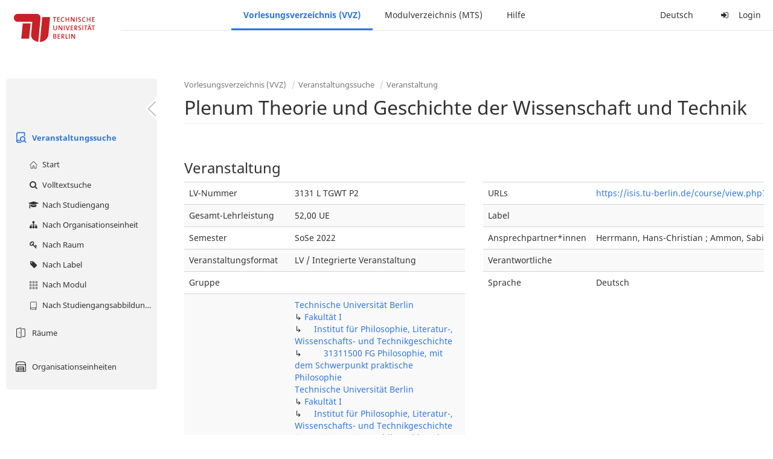

--- FILE ---
content_type: text/html;charset=utf-8
request_url: https://moseskonto.tu-berlin.de/moses/verzeichnis/veranstaltungen/veranstaltung.html?veranstaltung=91614
body_size: 11312
content:
<!DOCTYPE html>
<html xmlns="http://www.w3.org/1999/xhtml" lang="de"><head id="j_idt13">
        <meta charset="utf-8" />
        <meta http-equiv="Content-Type" content="text/html; charset=UTF-8" />
        <meta http-equiv="X-UA-Compatible" content="IE=edge" />

        <meta id="mosesMeta" data-server_url="https://moseskonto.tu-berlin.de/moses" />
        <script type="text/javascript">
            const { server_url } = document.getElementById("mosesMeta").dataset
            window.serverUrl = server_url /*_*/

            /*_*/
            window.getResourceRootPath = (match, idx, string) => {
                // replace '/@resource/' with:
                return window.serverUrl + "/javax.faces.resource/"
            }

            async function writeClipboard (elemSelector) {
                const elem = document.querySelector(elemSelector)
                if (!elem) {
                    console.error("element $(\"", elemSelector, "\") not found!", alert("⚠ Fehler"))
                } else if (await writeClipboardText(elem.value || elem.textContent)) !elem.select || elem.select()
            }

            async function writeClipboardText (text) {
                try {
                    await navigator.clipboard.writeText(text)
                    return true
                } catch (error) {
                    prompt("⚠ Fehler: Text konnte nicht kopiert werden!", text)
                    console.error("failed to write to clipboard!", error.message)
                }
            }
        </script>
        <noscript>
            <meta http-equiv="refresh" content="0;url=https://moseskonto.tu-berlin.de/moses/error/noscript.html" />
        </noscript><link type="text/css" rel="stylesheet" href="/moses/javax.faces.resource/theme.css.html;jsessionid=BgoABZHACfyDW1ZlBBN4LTeaz0gIm6dwxqXqSgy3.moseskonto?ln=primefaces-bootstrap&amp;v=12.0.0&amp;e=12.0.0" /><link type="text/css" rel="stylesheet" href="/moses/javax.faces.resource/primeicons/primeicons.css.html;jsessionid=BgoABZHACfyDW1ZlBBN4LTeaz0gIm6dwxqXqSgy3.moseskonto?ln=primefaces&amp;v=12.0.0&amp;e=12.0.0" /><script type="text/javascript" src="/moses/javax.faces.resource/jsf.js.html;jsessionid=BgoABZHACfyDW1ZlBBN4LTeaz0gIm6dwxqXqSgy3.moseskonto?ln=javax.faces&amp;stage=Development"></script><script type="text/javascript" src="/moses/javax.faces.resource/omnifaces.js.html;jsessionid=BgoABZHACfyDW1ZlBBN4LTeaz0gIm6dwxqXqSgy3.moseskonto?ln=omnifaces&amp;v=3.14.1"></script><link type="text/css" rel="stylesheet" href="/moses/javax.faces.resource/components.css.html;jsessionid=BgoABZHACfyDW1ZlBBN4LTeaz0gIm6dwxqXqSgy3.moseskonto?ln=primefaces&amp;v=12.0.0&amp;e=12.0.0" /><script type="text/javascript" src="/moses/javax.faces.resource/jquery/jquery.js.html;jsessionid=BgoABZHACfyDW1ZlBBN4LTeaz0gIm6dwxqXqSgy3.moseskonto?ln=primefaces&amp;v=12.0.0&amp;e=12.0.0"></script><script type="text/javascript" src="/moses/javax.faces.resource/jquery/jquery-plugins.js.html;jsessionid=BgoABZHACfyDW1ZlBBN4LTeaz0gIm6dwxqXqSgy3.moseskonto?ln=primefaces&amp;v=12.0.0&amp;e=12.0.0"></script><script type="text/javascript" src="/moses/javax.faces.resource/core.js.html;jsessionid=BgoABZHACfyDW1ZlBBN4LTeaz0gIm6dwxqXqSgy3.moseskonto?ln=primefaces&amp;v=12.0.0&amp;e=12.0.0"></script><script type="text/javascript" src="/moses/javax.faces.resource/components.js.html;jsessionid=BgoABZHACfyDW1ZlBBN4LTeaz0gIm6dwxqXqSgy3.moseskonto?ln=primefaces&amp;v=12.0.0&amp;e=12.0.0"></script><link type="text/css" rel="stylesheet" href="/moses/javax.faces.resource/toggleswitch/toggleswitch.css.html;jsessionid=BgoABZHACfyDW1ZlBBN4LTeaz0gIm6dwxqXqSgy3.moseskonto?ln=primefaces&amp;v=12.0.0&amp;e=12.0.0" /><script type="text/javascript" src="/moses/javax.faces.resource/toggleswitch/toggleswitch.js.html;jsessionid=BgoABZHACfyDW1ZlBBN4LTeaz0gIm6dwxqXqSgy3.moseskonto?ln=primefaces&amp;v=12.0.0&amp;e=12.0.0"></script><script type="text/javascript" src="/moses/javax.faces.resource/touch/touchswipe.js.html;jsessionid=BgoABZHACfyDW1ZlBBN4LTeaz0gIm6dwxqXqSgy3.moseskonto?ln=primefaces&amp;v=12.0.0&amp;e=12.0.0"></script><link type="text/css" rel="stylesheet" href="/moses/javax.faces.resource/texteditor/texteditor.css.html;jsessionid=BgoABZHACfyDW1ZlBBN4LTeaz0gIm6dwxqXqSgy3.moseskonto?ln=primefaces&amp;v=12.0.0&amp;e=12.0.0" /><script type="text/javascript" src="/moses/javax.faces.resource/texteditor/texteditor.js.html;jsessionid=BgoABZHACfyDW1ZlBBN4LTeaz0gIm6dwxqXqSgy3.moseskonto?ln=primefaces&amp;v=12.0.0&amp;e=12.0.0"></script><script type="text/javascript" src="/moses/javax.faces.resource/filedownload/filedownload.js.html;jsessionid=BgoABZHACfyDW1ZlBBN4LTeaz0gIm6dwxqXqSgy3.moseskonto?ln=primefaces&amp;v=12.0.0&amp;e=12.0.0"></script><script type="text/javascript" src="/moses/javax.faces.resource/shared.js.html;jsessionid=BgoABZHACfyDW1ZlBBN4LTeaz0gIm6dwxqXqSgy3.moseskonto?ln=dist"></script><script type="text/javascript" src="/moses/javax.faces.resource/style.js.html;jsessionid=BgoABZHACfyDW1ZlBBN4LTeaz0gIm6dwxqXqSgy3.moseskonto?ln=dist"></script><script type="text/javascript" src="/moses/javax.faces.resource/main.js.html;jsessionid=BgoABZHACfyDW1ZlBBN4LTeaz0gIm6dwxqXqSgy3.moseskonto?ln=dist"></script><script type="text/javascript" src="/moses/javax.faces.resource/bootstrap.min.js.html;jsessionid=BgoABZHACfyDW1ZlBBN4LTeaz0gIm6dwxqXqSgy3.moseskonto?ln=js"></script><script type="text/javascript" src="/moses/javax.faces.resource/primefaces-locale.min.js.html;jsessionid=BgoABZHACfyDW1ZlBBN4LTeaz0gIm6dwxqXqSgy3.moseskonto?ln=js"></script><script type="text/javascript" src="/moses/javax.faces.resource/html2pdf.min.js.html;jsessionid=BgoABZHACfyDW1ZlBBN4LTeaz0gIm6dwxqXqSgy3.moseskonto?ln=js"></script><script type="text/javascript">if(window.PrimeFaces){PrimeFaces.settings.locale='de';PrimeFaces.settings.viewId='/verzeichnis/veranstaltungen/veranstaltung.xhtml';PrimeFaces.settings.contextPath='/moses';PrimeFaces.settings.cookiesSecure=false;PrimeFaces.settings.projectStage='Development';}</script>

    <title>Moses - 
        Plenum Theorie und Geschichte der Wissenschaft und Technik (LV / PIV)
    </title>

    
    <link rel="apple-touch-icon" href="/moses/docs/images/favicon/apple-touch-icon.png" sizes="180x180" />
    <link rel="icon" type="image/png" href="/moses/docs/images/favicon/favicon-32x32.png" sizes="32x32" />
    <link rel="icon" type="image/png" href="/moses/docs/images/favicon/favicon-16x16.png" sizes="16x16" />
    
    <link crossorigin="use-credentials" rel="manifest" href="/moses/docs/images/favicon/manifest.json" />
    <link rel="mask-icon" href="/moses/docs/images/favicon/safari-pinned-tab.svg" color="#5bbad5" />
    <link rel="shortcut icon" href="/moses/docs/images/favicon/favicon.ico" />
    <meta name="msapplication-config" content="/moses/docs/images/favicon/browserconfig.xml" />

    <meta name="theme-color" content="#2F76DF" />
        <meta name="viewport" content="width=device-width, initial-scale=1" /></head><body>

    <script>
        // Prevent Safari's bfcache:
        // Even-tough all imaginable http response headers that prevent caching are set, Safari still does not reload
        // the page when the browser's back button was used. These stale pages will then result in an immediate timeout
        // exception since Jakarta Faces has discarded the servlet already. The only way to prevent this is to
        // immediately reload the page.
        window.addEventListener("pageshow", function (event) {
            if (event.persisted) {
                window.location.reload()
            }
        })
    </script>
<form id="defaultMessageForm" name="defaultMessageForm" method="post" action="/moses/verzeichnis/veranstaltungen/veranstaltung.html;jsessionid=BgoABZHACfyDW1ZlBBN4LTeaz0gIm6dwxqXqSgy3.moseskonto?jfwid=BgoABZHACfyDW1ZlBBN4LTeaz0gIm6dwxqXqSgy3:0" enctype="application/x-www-form-urlencoded">
<input type="hidden" name="defaultMessageForm" value="defaultMessageForm" />
<div id="defaultMessageForm:defaultMessage">
        <div class="container moses-growl ">

        </div></div><input type="hidden" name="javax.faces.ViewState" id="j_id1:javax.faces.ViewState:0" value="-4145221110205230914:1048966820438897561" autocomplete="off" /><input type="hidden" name="javax.faces.ClientWindow" id="j_id1:javax.faces.ClientWindow:0" value="BgoABZHACfyDW1ZlBBN4LTeaz0gIm6dwxqXqSgy3:0" autocomplete="off" />
</form>
<form id="confirmDialogForm" name="confirmDialogForm" method="post" action="/moses/verzeichnis/veranstaltungen/veranstaltung.html;jsessionid=BgoABZHACfyDW1ZlBBN4LTeaz0gIm6dwxqXqSgy3.moseskonto?jfwid=BgoABZHACfyDW1ZlBBN4LTeaz0gIm6dwxqXqSgy3:0" enctype="application/x-www-form-urlencoded">
<input type="hidden" name="confirmDialogForm" value="confirmDialogForm" />
<div class="modal modal-confirm fade" tabindex="-1" role="dialog"><div class="modal-dialog"><div class="modal-content"><div class="modal-header"><button type="button" class="close" data-dismiss="modal" aria-label="Abbrechen"><span aria-hidden="aria-hidden" class="fa fa-fw fa-close"></span></button><h4 class="modal-title"><span class="modal-confirm-icon fa fa-fw fa-space fa-warning"></span><span class="modal-confirm-title">Bestätigung</span></h4></div><div class="modal-body"><p class="modal-confirm-message">Sind Sie sich sicher?</p></div><div class="modal-footer"><button type="button" class="btn btn-default modal-confirm-cancel" data-dismiss="modal"><span class="fa fa-space fa-times"></span><span>Abbrechen</span></button><button type="button" class="btn btn-danger modal-confirm-ok" data-dismiss="modal"><span class="fa fa-space fa-check"></span><span>OK</span></button></div></div></div></div><input type="hidden" name="javax.faces.ViewState" id="j_id1:javax.faces.ViewState:1" value="-4145221110205230914:1048966820438897561" autocomplete="off" /><input type="hidden" name="javax.faces.ClientWindow" id="j_id1:javax.faces.ClientWindow:1" value="BgoABZHACfyDW1ZlBBN4LTeaz0gIm6dwxqXqSgy3:0" autocomplete="off" />
</form>
<form id="popupNotificationForm" name="popupNotificationForm" method="post" action="/moses/verzeichnis/veranstaltungen/veranstaltung.html;jsessionid=BgoABZHACfyDW1ZlBBN4LTeaz0gIm6dwxqXqSgy3.moseskonto?jfwid=BgoABZHACfyDW1ZlBBN4LTeaz0gIm6dwxqXqSgy3:0" enctype="application/x-www-form-urlencoded">
<input type="hidden" name="popupNotificationForm" value="popupNotificationForm" />
<div id="popupNotificationForm:j_idt41" class="modal " aria-hidden="aria-hidden" tabindex="-1" role="dialog"><input id="popupNotificationForm:j_idt41_input" name="popupNotificationForm:j_idt41_input" hidden="true" value="ACCEPTED" onchange="Moses.Component.Modal.update('popupNotificationForm:j_idt41', event)" /><input id="popupNotificationForm:j_idt41_top" name="popupNotificationForm:j_idt41_top" hidden="true" value="" /><input id="popupNotificationForm:j_idt41_left" name="popupNotificationForm:j_idt41_left" hidden="true" value="" /><input id="popupNotificationForm:j_idt41_width" name="popupNotificationForm:j_idt41_width" hidden="true" value="" /><input id="popupNotificationForm:j_idt41_height" name="popupNotificationForm:j_idt41_height" hidden="true" value="" /><div class="modal-dialog modal-md"><div class="modal-content"><div class="modal-header"><button type="button" class="close btn" onclick="Moses.Component.Modal.decline('popupNotificationForm:j_idt41', event)" aria-label="Abbrechen"><span aria-hidden="aria-hidden" class="ic-close-big"></span></button><h4 class="modal-title"></h4></div><div class="modal-body"></div></div></div><script>Moses.Component.Modal.restore('popupNotificationForm:j_idt41', {'backdrop':'true','keyboard':true,'draggable':false,'dragged':false,'styleTop':'','styleLeft':'','resizable':false,'resized':false,'styleWidth':'','styleHeight':'','collapse':false,'show':false})</script></div><input type="hidden" name="javax.faces.ViewState" id="j_id1:javax.faces.ViewState:2" value="-4145221110205230914:1048966820438897561" autocomplete="off" /><input type="hidden" name="javax.faces.ClientWindow" id="j_id1:javax.faces.ClientWindow:2" value="BgoABZHACfyDW1ZlBBN4LTeaz0gIm6dwxqXqSgy3:0" autocomplete="off" />
</form>


    <div id="loading-indicator"></div>

    <header id="header">
        <a href="https://moseskonto.tu-berlin.de/moses/index.html" id="header-logo">
            <img src="/moses/docs/images/template/university-logo.svg" alt="Technische Universität Berlin Logo" />
        </a>

        <nav id="nav-top"></nav>
    </header>

    <div id="header-border"></div>


    <aside id="aside">
        <nav id="nav-aside"></nav>
    </aside>

    <main id="content" class="container-fluid"><div id="page-title" class="page-header">

            <ol class="breadcrumb">
                    <li><a href="https://moseskonto.tu-berlin.de/moses/verzeichnis/index.html">Vorlesungsverzeichnis (VVZ)</a>
                    </li>
                    <li><a href="https://moseskonto.tu-berlin.de/moses/verzeichnis/veranstaltungen/index.html">Veranstaltungssuche</a>
                    </li>
                    <li><a href=";jsessionid=BgoABZHACfyDW1ZlBBN4LTeaz0gIm6dwxqXqSgy3.moseskonto#">Veranstaltung</a>
                    </li>
            </ol>

            <h1>
        Plenum Theorie und Geschichte der Wissenschaft und Technik
        <small></small>
            </h1></div>
<form id="main-form" name="main-form" method="post" action="/moses/verzeichnis/veranstaltungen/veranstaltung.html;jsessionid=BgoABZHACfyDW1ZlBBN4LTeaz0gIm6dwxqXqSgy3.moseskonto?jfwid=BgoABZHACfyDW1ZlBBN4LTeaz0gIm6dwxqXqSgy3:0" enctype="application/x-www-form-urlencoded">
<input type="hidden" name="main-form" value="main-form" />
<div id="main-form:j_idt65:view-base-raum-aendern-modal"></div><div id="main-form:j_idt65:view-base-dozierende-modal"></div><div id="main-form:j_idt65:view-base-delete-modal"></div><div id="main-form:j_idt65:view-base-kommentar-modal"></div><div id="main-form:j_idt65:view-base-buchung-lve-modal"></div><div id="main-form:j_idt65:view-base-buchung-notiz-modal"></div><div id="main-form:j_idt65:view-base-label-modal"></div><div id="main-form:j_idt65:view-base-curriculum-conflicts-modal"></div><div id="main-form:j_idt65:view-base-cal-export-modal"></div><div id="main-form:j_idt65:view-base-pvhinweis-modal"><div id="main-form:j_idt65:hinweis-modal:hinweis-modal" class="modal " tabindex="-1" role="dialog"><input id="main-form:j_idt65:hinweis-modal:hinweis-modal_input" name="main-form:j_idt65:hinweis-modal:hinweis-modal_input" hidden="true" onchange="Moses.Component.Modal.update('main-form:j_idt65:hinweis-modal:hinweis-modal', event)" /><input id="main-form:j_idt65:hinweis-modal:hinweis-modal_top" name="main-form:j_idt65:hinweis-modal:hinweis-modal_top" hidden="true" value="" /><input id="main-form:j_idt65:hinweis-modal:hinweis-modal_left" name="main-form:j_idt65:hinweis-modal:hinweis-modal_left" hidden="true" value="" /><input id="main-form:j_idt65:hinweis-modal:hinweis-modal_width" name="main-form:j_idt65:hinweis-modal:hinweis-modal_width" hidden="true" value="" /><input id="main-form:j_idt65:hinweis-modal:hinweis-modal_height" name="main-form:j_idt65:hinweis-modal:hinweis-modal_height" hidden="true" value="" /><div class="modal-dialog modal-fullscreen"><div class="modal-content"><div class="modal-header"><button type="button" class="close btn" onclick="Moses.Component.Modal.decline('main-form:j_idt65:hinweis-modal:hinweis-modal', event)" aria-label="Abbrechen"><span aria-hidden="aria-hidden" class="ic-close-big"></span></button><h4 class="modal-title">Wichtiger Hinweis zur Anmeldung</h4></div><div class="modal-body">

            <div class="form-group">Bitte beachten Sie: Einige der von Ihnen hinzugefügten Veranstaltungen sind Teil eines Platzvergabeverfahrens und daher teilnahmebeschränkt. Nachfolgend finden Sie eine Übersicht der betroffenen Veranstaltungen und der zugehörigen Wahlen:

                <div class="gutter-v-3"></div>

            </div></div><div class="modal-footer"><a id="main-form:j_idt65:hinweis-modal:j_idt5064" href="#" class="ui-commandlink ui-widget btn btn-default" onclick="PrimeFaces.ab({s:&quot;main-form:j_idt65:hinweis-modal:j_idt5064&quot;,f:&quot;main-form&quot;,p:&quot;main-form:j_idt65:hinweis-modal:j_idt5064&quot;,u:&quot;main-form&quot;,ps:true});return false;"><span class="ic-cancel-big ic-space-r"></span>OK
                </a><script id="main-form:j_idt65:hinweis-modal:j_idt5064_s" type="text/javascript">$(function(){PrimeFaces.cw("CommandLink","widget_main_form_j_idt65_hinweis_modal_j_idt5064",{id:"main-form:j_idt65:hinweis-modal:j_idt5064"});});</script></div></div></div><script>Moses.Component.Modal.restore('main-form:j_idt65:hinweis-modal:hinweis-modal', {'backdrop':'true','keyboard':true,'draggable':false,'dragged':false,'styleTop':'','styleLeft':'','resizable':false,'resized':false,'styleWidth':'','styleHeight':'','collapse':false,'show':false})</script></div></div>
        <div id="main-form:j_idt5066">

        </div>
            <div class="clearfix"></div>
        <div id="main-form:veranstaltung-infos">

            <h3>Veranstaltung</h3>
            <div class="row">
                <div class="col-md-6">

                    <div class="table-responsive">
                        <table class="table">
                            <tr>
                                <td>LV-Nummer</td>
                                <td>3131 L TGWT P2</td>
                            </tr><tr>
                                <td>Gesamt-Lehrleistung</td>
                                <td>52,00 UE</td></tr>

                            <tr>
                                <td>Semester</td>
                                <td>SoSe 2022</td>
                            </tr>

                            <tr>
                                <td>Veranstaltungsformat</td>
                                <td>LV / Integrierte Veranstaltung</td>
                            </tr>

                            <tr>
                                <td>Gruppe</td>
                                <td></td>
                            </tr>

                            <tr>
                                <td>Organisationseinheiten</td>
                                <td>
                
                <a href="/moses/verzeichnis/veranstaltungen/organisationseinheit.html;jsessionid=BgoABZHACfyDW1ZlBBN4LTeaz0gIm6dwxqXqSgy3.moseskonto?oe=927">
                        Technische Universität Berlin
                    </a>
                <br />
                ↳ 
                <a href="/moses/verzeichnis/veranstaltungen/organisationseinheit.html;jsessionid=BgoABZHACfyDW1ZlBBN4LTeaz0gIm6dwxqXqSgy3.moseskonto?oe=1">
                        Fakultät I
                    </a>
                <br />
                ↳     
                <a href="/moses/verzeichnis/veranstaltungen/organisationseinheit.html;jsessionid=BgoABZHACfyDW1ZlBBN4LTeaz0gIm6dwxqXqSgy3.moseskonto?oe=14">
                        Institut für Philosophie, Literatur-, Wissenschafts- und Technikgeschichte
                    </a>
                <br />
                ↳         
                <a href="/moses/verzeichnis/veranstaltungen/organisationseinheit.html;jsessionid=BgoABZHACfyDW1ZlBBN4LTeaz0gIm6dwxqXqSgy3.moseskonto?oe=60">
                        31311500 FG Philosophie, mit dem Schwerpunkt praktische Philosophie
                    </a>
                <br />
                
                <a href="/moses/verzeichnis/veranstaltungen/organisationseinheit.html;jsessionid=BgoABZHACfyDW1ZlBBN4LTeaz0gIm6dwxqXqSgy3.moseskonto?oe=927">
                        Technische Universität Berlin
                    </a>
                <br />
                ↳ 
                <a href="/moses/verzeichnis/veranstaltungen/organisationseinheit.html;jsessionid=BgoABZHACfyDW1ZlBBN4LTeaz0gIm6dwxqXqSgy3.moseskonto?oe=1">
                        Fakultät I
                    </a>
                <br />
                ↳     
                <a href="/moses/verzeichnis/veranstaltungen/organisationseinheit.html;jsessionid=BgoABZHACfyDW1ZlBBN4LTeaz0gIm6dwxqXqSgy3.moseskonto?oe=14">
                        Institut für Philosophie, Literatur-, Wissenschafts- und Technikgeschichte
                    </a>
                <br />
                ↳         
                <a href="/moses/verzeichnis/veranstaltungen/organisationseinheit.html;jsessionid=BgoABZHACfyDW1ZlBBN4LTeaz0gIm6dwxqXqSgy3.moseskonto?oe=142">
                        31311100 FG Philosophie, mit dem Schwerpunkt theoretische Philosophie
                    </a>
                <br />
                
                <a href="/moses/verzeichnis/veranstaltungen/organisationseinheit.html;jsessionid=BgoABZHACfyDW1ZlBBN4LTeaz0gIm6dwxqXqSgy3.moseskonto?oe=927">
                        Technische Universität Berlin
                    </a>
                <br />
                ↳ 
                <a href="/moses/verzeichnis/veranstaltungen/organisationseinheit.html;jsessionid=BgoABZHACfyDW1ZlBBN4LTeaz0gIm6dwxqXqSgy3.moseskonto?oe=1">
                        Fakultät I
                    </a>
                <br />
                ↳     
                <a href="/moses/verzeichnis/veranstaltungen/organisationseinheit.html;jsessionid=BgoABZHACfyDW1ZlBBN4LTeaz0gIm6dwxqXqSgy3.moseskonto?oe=14">
                        Institut für Philosophie, Literatur-, Wissenschafts- und Technikgeschichte
                    </a>
                <br />
                ↳         
                <a href="/moses/verzeichnis/veranstaltungen/organisationseinheit.html;jsessionid=BgoABZHACfyDW1ZlBBN4LTeaz0gIm6dwxqXqSgy3.moseskonto?oe=226">
                        31311300 FG Technikgeschichte
                    </a>
                <br />
                
                <a href="/moses/verzeichnis/veranstaltungen/organisationseinheit.html;jsessionid=BgoABZHACfyDW1ZlBBN4LTeaz0gIm6dwxqXqSgy3.moseskonto?oe=927">
                        Technische Universität Berlin
                    </a>
                <br />
                ↳ 
                <a href="/moses/verzeichnis/veranstaltungen/organisationseinheit.html;jsessionid=BgoABZHACfyDW1ZlBBN4LTeaz0gIm6dwxqXqSgy3.moseskonto?oe=1">
                        Fakultät I
                    </a>
                <br />
                ↳     
                <a href="/moses/verzeichnis/veranstaltungen/organisationseinheit.html;jsessionid=BgoABZHACfyDW1ZlBBN4LTeaz0gIm6dwxqXqSgy3.moseskonto?oe=14">
                        Institut für Philosophie, Literatur-, Wissenschafts- und Technikgeschichte
                    </a>
                <br />
                ↳         
                <a href="/moses/verzeichnis/veranstaltungen/organisationseinheit.html;jsessionid=BgoABZHACfyDW1ZlBBN4LTeaz0gIm6dwxqXqSgy3.moseskonto?oe=361">
                        31311200 FG Wissenschaftsgeschichte
                    </a>
                <br />
                
                <a href="/moses/verzeichnis/veranstaltungen/organisationseinheit.html;jsessionid=BgoABZHACfyDW1ZlBBN4LTeaz0gIm6dwxqXqSgy3.moseskonto?oe=927">
                        Technische Universität Berlin
                    </a>
                <br />
                ↳ 
                <a href="/moses/verzeichnis/veranstaltungen/organisationseinheit.html;jsessionid=BgoABZHACfyDW1ZlBBN4LTeaz0gIm6dwxqXqSgy3.moseskonto?oe=1">
                        Fakultät I
                    </a>
                <br />
                ↳     
                <a href="/moses/verzeichnis/veranstaltungen/organisationseinheit.html;jsessionid=BgoABZHACfyDW1ZlBBN4LTeaz0gIm6dwxqXqSgy3.moseskonto?oe=14">
                        Institut für Philosophie, Literatur-, Wissenschafts- und Technikgeschichte
                    </a>
                <br />
                ↳         
                <a href="/moses/verzeichnis/veranstaltungen/organisationseinheit.html;jsessionid=BgoABZHACfyDW1ZlBBN4LTeaz0gIm6dwxqXqSgy3.moseskonto?oe=884">
                        31311900 FG Literaturwissenschaft mit dem Schwerpunkt Literatur und Wissenschaft
                    </a>
                <br />
                
                <a href="/moses/verzeichnis/veranstaltungen/organisationseinheit.html;jsessionid=BgoABZHACfyDW1ZlBBN4LTeaz0gIm6dwxqXqSgy3.moseskonto?oe=927">
                        Technische Universität Berlin
                    </a>
                <br />
                ↳ 
                <a href="/moses/verzeichnis/veranstaltungen/organisationseinheit.html;jsessionid=BgoABZHACfyDW1ZlBBN4LTeaz0gIm6dwxqXqSgy3.moseskonto?oe=1">
                        Fakultät I
                    </a>
                <br />
                ↳     
                <a href="/moses/verzeichnis/veranstaltungen/organisationseinheit.html;jsessionid=BgoABZHACfyDW1ZlBBN4LTeaz0gIm6dwxqXqSgy3.moseskonto?oe=14">
                        Institut für Philosophie, Literatur-, Wissenschafts- und Technikgeschichte
                    </a>
                <br />
                ↳         
                <a href="/moses/verzeichnis/veranstaltungen/organisationseinheit.html;jsessionid=BgoABZHACfyDW1ZlBBN4LTeaz0gIm6dwxqXqSgy3.moseskonto?oe=1012">
                        31312100 FG Ethik und Technikphilosophie
                    </a>
                <br />
                
                <a href="/moses/verzeichnis/veranstaltungen/organisationseinheit.html;jsessionid=BgoABZHACfyDW1ZlBBN4LTeaz0gIm6dwxqXqSgy3.moseskonto?oe=927">
                        Technische Universität Berlin
                    </a>
                <br />
                ↳ 
                <a href="/moses/verzeichnis/veranstaltungen/organisationseinheit.html;jsessionid=BgoABZHACfyDW1ZlBBN4LTeaz0gIm6dwxqXqSgy3.moseskonto?oe=1">
                        Fakultät I
                    </a>
                <br />
                ↳     
                <a href="/moses/verzeichnis/veranstaltungen/organisationseinheit.html;jsessionid=BgoABZHACfyDW1ZlBBN4LTeaz0gIm6dwxqXqSgy3.moseskonto?oe=14">
                        Institut für Philosophie, Literatur-, Wissenschafts- und Technikgeschichte
                    </a>
                <br />
                ↳         
                <a href="/moses/verzeichnis/veranstaltungen/organisationseinheit.html;jsessionid=BgoABZHACfyDW1ZlBBN4LTeaz0gIm6dwxqXqSgy3.moseskonto?oe=1013">
                        31312400 FG Philosophie der Kognition
                    </a>
                <br />
                                </td>
                            </tr>
                        </table>
                    </div>
                </div>

                <div class="col-md-6">
                    <div class="table-responsive">
                        <table class="table"><tr>
                                <td>URLs</td>
                                <td class="text-ellipsis" title="https://isis.tu-berlin.de/course/view.php?id=28162"><div id="main-form:veranstaltung-infos:j_idt5134" class="" style=""><span id="main-form:veranstaltung-infos:j_idt5134:0" class="" style="">
                                        <a href="https://isis.tu-berlin.de/course/view.php?id=28162" target="_blank">https://isis.tu-berlin.de/course/view.php?id=28162</a></span></div>
                                </td></tr><tr>
                                <td>Label</td>
                                <td>
                                </td></tr><tr>
                                <td>Ansprechpartner*innen</td>
                                <td class="text-ellipsis" title="Ammon, Sabine; Herrmann, Hans-Christian; Mehnert, Wenzel"><div id="main-form:veranstaltung-infos:j_idt5144" class="" style=""><span id="main-form:veranstaltung-infos:j_idt5144:0" class="" style="">
                                        Herrmann, Hans-Christian
                                    </span>; <span id="main-form:veranstaltung-infos:j_idt5144:1" class="" style="">
                                        Ammon, Sabine
                                    </span>; <span id="main-form:veranstaltung-infos:j_idt5144:2" class="" style="">
                                        Mehnert, Wenzel
                                    </span></div>
                                </td></tr><tr>
                                <td>Verantwortliche</td>
                                <td class="text-ellipsis"><div id="main-form:veranstaltung-infos:j_idt5149" class="" style=""></div>
                                </td></tr>

                            <tr>
                                <td>Sprache</td>
                                <td>Deutsch</td>
                            </tr>
                        </table>
                    </div>
                </div>
            </div><div class="row">
                <div class="col-md-6">

        <div id="main-form:veranstaltung-infos:j_idt5187" class="moses-collapsible-panel panel panel-default  collapsed"><input id="main-form:veranstaltung-infos:j_idt5187:state" type="text" name="main-form:veranstaltung-infos:j_idt5187:state" value="true" class="form-control" style="display: none;" />

            <div class="panel-heading" onclick="Moses.Component.Collapsible.toggle('main-form:veranstaltung-infos:j_idt5187', event, '', '', ''); return false;"><span class="panel-title">
                    Studiengangszuordnungen  und Module
                </span>
            </div>

        </div>
                </div>

                <div class="col-md-6">

        <div id="main-form:veranstaltung-infos:j_idt5234" class="moses-collapsible-panel panel panel-default  collapsed"><input id="main-form:veranstaltung-infos:j_idt5234:state" type="text" name="main-form:veranstaltung-infos:j_idt5234:state" value="true" class="form-control" style="display: none;" />

            <div class="panel-heading" onclick="Moses.Component.Collapsible.toggle('main-form:veranstaltung-infos:j_idt5234', event, '', '', ''); return false;"><span class="panel-title">
                    Verwandte Veranstaltungen
                </span>
            </div>

        </div>
                </div></div>

        </div>
            <div class="gutter-v-2"></div>
        <div id="main-form:bg-list">

            <h3>Termine (3)</h3>
                <div class="well well-sm">
        <div id="main-form:bg-list:j_idt5268:0:j_idt5270">

            <div class="row">
                <div class="col-sm-4">
                    <div class="form-group">
                        <label>Zeitraum</label><br />

                        Fr. 22.04 - 22.07.22, wöchentlich, 10:00 - 12:00
                    </div>
                </div>

                <div class="col-sm-8">
                    <div class="form-group">
                        <label>Ort</label><br /><div id="main-form:bg-list:j_idt5268:0:j_idt5270:j_idt5277:j_idt5278" class="" style="display: inline;"></div><div id="main-form:bg-list:j_idt5268:0:j_idt5270:j_idt5277:j_idt5282" class="" style="display: inline;"></div>
            Ohne Ort
        
                    </div>
                </div>
            </div>

            <div class="row">
                <div class="col-sm-4">
                    <div class="form-group">
                        <label>Organisationseinheit</label><br /><div id="main-form:bg-list:j_idt5268:0:j_idt5270:j_idt5310" class="" style="display: inline;"><span id="main-form:bg-list:j_idt5268:0:j_idt5270:j_idt5310:0" class="" style="">
                            Institut für Philosophie, Literatur-, Wissenschafts- und Technikgeschichte
                        </span>, <span id="main-form:bg-list:j_idt5268:0:j_idt5270:j_idt5310:1" class="" style="">
                            31311500 FG Philosophie, mit dem Schwerpunkt praktische Philosophie
                        </span>, <span id="main-form:bg-list:j_idt5268:0:j_idt5270:j_idt5310:2" class="" style="">
                            31311100 FG Philosophie, mit dem Schwerpunkt theoretische Philosophie
                        </span>, <span id="main-form:bg-list:j_idt5268:0:j_idt5270:j_idt5310:3" class="" style="">
                            31311300 FG Technikgeschichte
                        </span>, <span id="main-form:bg-list:j_idt5268:0:j_idt5270:j_idt5310:4" class="" style="">
                            31311200 FG Wissenschaftsgeschichte
                        </span>, <span id="main-form:bg-list:j_idt5268:0:j_idt5270:j_idt5310:5" class="" style="">
                            31311900 FG Literaturwissenschaft mit dem Schwerpunkt Literatur und Wissenschaft
                        </span>, <span id="main-form:bg-list:j_idt5268:0:j_idt5270:j_idt5310:6" class="" style="">
                            31312100 FG Ethik und Technikphilosophie
                        </span>, <span id="main-form:bg-list:j_idt5268:0:j_idt5270:j_idt5310:7" class="" style="">
                            31312400 FG Philosophie der Kognition
                        </span></div>
                    </div>
                </div><div class="col-sm-4">
                    <div class="form-group">
                        <label>Lehrleistung</label><br />
                        37,33 UE
                    </div></div>
            </div>

        </div><a id="main-form:bg-list:j_idt5268:0:j_idt5337" href="#" class="ui-commandlink ui-widget" onclick="PrimeFaces.ab({s:&quot;main-form:bg-list:j_idt5268:0:j_idt5337&quot;,f:&quot;main-form&quot;,u:&quot;main-form&quot;});return false;">   <span class="fa fam-uncollapse fa-space"></span>Einzeltermine ausklappen  
                    </a><script id="main-form:bg-list:j_idt5268:0:j_idt5337_s" type="text/javascript">$(function(){PrimeFaces.cw("CommandLink","widget_main_form_bg_list_j_idt5268_0_j_idt5337",{id:"main-form:bg-list:j_idt5268:0:j_idt5337"});});</script>
                </div>
                <div class="well well-sm">
        <div id="main-form:bg-list:j_idt5268:1:j_idt5270">

            <div class="row">
                <div class="col-sm-4">
                    <div class="form-group">
                        <label>Zeitraum</label><br />

                        Fr. 10.06.22, 10:00 - 12:00
                    </div>
                </div>

                <div class="col-sm-8">
                    <div class="form-group">
                        <label>Ort</label><br /><div id="main-form:bg-list:j_idt5268:1:j_idt5270:j_idt5277:j_idt5278" class="" style="display: inline;"><span id="main-form:bg-list:j_idt5268:1:j_idt5270:j_idt5277:j_idt5278:0" class="" style="">
            Charlottenburg
        </span></div>
            ,<div id="main-form:bg-list:j_idt5268:1:j_idt5270:j_idt5277:j_idt5282" class="" style="display: inline;"><span id="main-form:bg-list:j_idt5268:1:j_idt5270:j_idt5277:j_idt5282:0" class="" style="">
                H 2051
            </span></div>
                    </div>
                </div>
            </div>

            <div class="row">
                <div class="col-sm-4">
                    <div class="form-group">
                        <label>Organisationseinheit</label><br /><div id="main-form:bg-list:j_idt5268:1:j_idt5270:j_idt5310" class="" style="display: inline;"><span id="main-form:bg-list:j_idt5268:1:j_idt5270:j_idt5310:0" class="" style="">
                            Institut für Philosophie, Literatur-, Wissenschafts- und Technikgeschichte
                        </span>, <span id="main-form:bg-list:j_idt5268:1:j_idt5270:j_idt5310:1" class="" style="">
                            31311500 FG Philosophie, mit dem Schwerpunkt praktische Philosophie
                        </span>, <span id="main-form:bg-list:j_idt5268:1:j_idt5270:j_idt5310:2" class="" style="">
                            31311100 FG Philosophie, mit dem Schwerpunkt theoretische Philosophie
                        </span>, <span id="main-form:bg-list:j_idt5268:1:j_idt5270:j_idt5310:3" class="" style="">
                            31311300 FG Technikgeschichte
                        </span>, <span id="main-form:bg-list:j_idt5268:1:j_idt5270:j_idt5310:4" class="" style="">
                            31311200 FG Wissenschaftsgeschichte
                        </span>, <span id="main-form:bg-list:j_idt5268:1:j_idt5270:j_idt5310:5" class="" style="">
                            31311900 FG Literaturwissenschaft mit dem Schwerpunkt Literatur und Wissenschaft
                        </span>, <span id="main-form:bg-list:j_idt5268:1:j_idt5270:j_idt5310:6" class="" style="">
                            31312100 FG Ethik und Technikphilosophie
                        </span>, <span id="main-form:bg-list:j_idt5268:1:j_idt5270:j_idt5310:7" class="" style="">
                            31312400 FG Philosophie der Kognition
                        </span></div>
                    </div>
                </div><div class="col-sm-4">
                    <div class="form-group">
                        <label>Lehrleistung</label><br />
                        2,67 UE
                    </div></div>
            </div>

        </div><a id="main-form:bg-list:j_idt5268:1:j_idt5337" href="#" class="ui-commandlink ui-widget" onclick="PrimeFaces.ab({s:&quot;main-form:bg-list:j_idt5268:1:j_idt5337&quot;,f:&quot;main-form&quot;,u:&quot;main-form&quot;});return false;">   <span class="fa fam-uncollapse fa-space"></span>Einzeltermine ausklappen  
                    </a><script id="main-form:bg-list:j_idt5268:1:j_idt5337_s" type="text/javascript">$(function(){PrimeFaces.cw("CommandLink","widget_main_form_bg_list_j_idt5268_1_j_idt5337",{id:"main-form:bg-list:j_idt5268:1:j_idt5337"});});</script>
                </div>
                <div class="well well-sm">
        <div id="main-form:bg-list:j_idt5268:2:j_idt5270">

            <div class="row">
                <div class="col-sm-4">
                    <div class="form-group">
                        <label>Zeitraum</label><br />

                        Mo. 04.07 - 18.07.22, wöchentlich, 16:00 - 19:00
                    </div>
                </div>

                <div class="col-sm-8">
                    <div class="form-group">
                        <label>Ort</label><br /><div id="main-form:bg-list:j_idt5268:2:j_idt5270:j_idt5277:j_idt5278" class="" style="display: inline;"><span id="main-form:bg-list:j_idt5268:2:j_idt5270:j_idt5277:j_idt5278:0" class="" style="">
            Charlottenburg
        </span></div>
            ,<div id="main-form:bg-list:j_idt5268:2:j_idt5270:j_idt5277:j_idt5282" class="" style="display: inline;"><span id="main-form:bg-list:j_idt5268:2:j_idt5270:j_idt5277:j_idt5282:0" class="" style="">
                H 1012
            </span></div>
                    </div>
                </div>
            </div>

            <div class="row">
                <div class="col-sm-4">
                    <div class="form-group">
                        <label>Organisationseinheit</label><br /><div id="main-form:bg-list:j_idt5268:2:j_idt5270:j_idt5310" class="" style="display: inline;"><span id="main-form:bg-list:j_idt5268:2:j_idt5270:j_idt5310:0" class="" style="">
                            Institut für Philosophie, Literatur-, Wissenschafts- und Technikgeschichte
                        </span>, <span id="main-form:bg-list:j_idt5268:2:j_idt5270:j_idt5310:1" class="" style="">
                            31311500 FG Philosophie, mit dem Schwerpunkt praktische Philosophie
                        </span>, <span id="main-form:bg-list:j_idt5268:2:j_idt5270:j_idt5310:2" class="" style="">
                            31311100 FG Philosophie, mit dem Schwerpunkt theoretische Philosophie
                        </span>, <span id="main-form:bg-list:j_idt5268:2:j_idt5270:j_idt5310:3" class="" style="">
                            31311300 FG Technikgeschichte
                        </span>, <span id="main-form:bg-list:j_idt5268:2:j_idt5270:j_idt5310:4" class="" style="">
                            31311200 FG Wissenschaftsgeschichte
                        </span>, <span id="main-form:bg-list:j_idt5268:2:j_idt5270:j_idt5310:5" class="" style="">
                            31311900 FG Literaturwissenschaft mit dem Schwerpunkt Literatur und Wissenschaft
                        </span>, <span id="main-form:bg-list:j_idt5268:2:j_idt5270:j_idt5310:6" class="" style="">
                            31312100 FG Ethik und Technikphilosophie
                        </span>, <span id="main-form:bg-list:j_idt5268:2:j_idt5270:j_idt5310:7" class="" style="">
                            31312400 FG Philosophie der Kognition
                        </span></div>
                    </div>
                </div><div class="col-sm-4">
                    <div class="form-group">
                        <label>Lehrleistung</label><br />
                        12,00 UE
                    </div></div>
            </div>

        </div><a id="main-form:bg-list:j_idt5268:2:j_idt5337" href="#" class="ui-commandlink ui-widget" onclick="PrimeFaces.ab({s:&quot;main-form:bg-list:j_idt5268:2:j_idt5337&quot;,f:&quot;main-form&quot;,u:&quot;main-form&quot;});return false;">   <span class="fa fam-uncollapse fa-space"></span>Einzeltermine ausklappen  
                    </a><script id="main-form:bg-list:j_idt5268:2:j_idt5337_s" type="text/javascript">$(function(){PrimeFaces.cw("CommandLink","widget_main_form_bg_list_j_idt5268_2_j_idt5337",{id:"main-form:bg-list:j_idt5268:2:j_idt5337"});});</script>
                </div>

        </div>
            <div class="gutter-v-2"></div>
        <div id="main-form:j_idt5555">

            <div id="calendar-point"><div id="main-form:j_idt5555:calendar-including-warnings"><div id="main-form:j_idt5555:calendar-including-filter"><div style="line-height: 41px;" class="pull-right"><span class="" id="main-form:j_idt5555:j_idt5569:j_idt5570" style="" data-toggle="popover" data-animation="true" data-container="body" data-delay="0" data-trigger="hover" data-placement="left" data-collision="null" data-hide-others="false" data-popover-class="tab-calendar-key-popover" data-popover-style=""><div class="title" style="display: none">Legende der Farbgebungen<div class="clearfix"></div></div><div class="content" style="display: none">
                <div class="row"><div class="col-md-6">
                        <div class="form-group">
                            <label>Lehrformat</label><br />
                            Jedes Format bekommt eine Farbe
                        </div></div><div class="col-md-6">
                        <div class="form-group">
                            <label>Campus</label><br />
                            Jeder Campus bekommt eine Farbe
                        </div></div>
                </div></div>
            <a><span class="fa fa-map-o fa-space"></span>Legende</a></span><script>Moses.Component.Popover.prepare('main-form:j_idt5555:j_idt5569:j_idt5570')</script></div><ul style="width: calc(100% - 90px);" class="nav nav-tabs"><li class="active"><a id="main-form:j_idt5555:j_idt5596" href="#" class="ui-commandlink ui-widget" onclick="PrimeFaces.ab({s:&quot;main-form:j_idt5555:j_idt5596&quot;,f:&quot;main-form&quot;,p:&quot;main-form:j_idt5555:j_idt5596&quot;,u:&quot;main-form:j_idt5555:calendar-including-filter&quot;});return false;">
                                        Semester
                                    </a><script id="main-form:j_idt5555:j_idt5596_s" type="text/javascript">$(function(){PrimeFaces.cw("CommandLink","widget_main_form_j_idt5555_j_idt5596",{id:"main-form:j_idt5555:j_idt5596"});});</script></li><li class=""><a id="main-form:j_idt5555:j_idt5599" href="#" class="ui-commandlink ui-widget" onclick="PrimeFaces.ab({s:&quot;main-form:j_idt5555:j_idt5599&quot;,f:&quot;main-form&quot;,p:&quot;main-form:j_idt5555:j_idt5599&quot;,u:&quot;main-form:j_idt5555:calendar-including-filter&quot;});return false;">
                                        Einzelne Woche
                                    </a><script id="main-form:j_idt5555:j_idt5599_s" type="text/javascript">$(function(){PrimeFaces.cw("CommandLink","widget_main_form_j_idt5555_j_idt5599",{id:"main-form:j_idt5555:j_idt5599"});});</script></li><li class=""><a id="main-form:j_idt5555:j_idt5602" href="#" class="ui-commandlink ui-widget" onclick="PrimeFaces.ab({s:&quot;main-form:j_idt5555:j_idt5602&quot;,f:&quot;main-form&quot;,p:&quot;main-form:j_idt5555:j_idt5602&quot;,u:&quot;main-form:j_idt5555:calendar-including-filter&quot;});return false;">
                                        Einzelner Tag
                                    </a><script id="main-form:j_idt5555:j_idt5602_s" type="text/javascript">$(function(){PrimeFaces.cw("CommandLink","widget_main_form_j_idt5555_j_idt5602",{id:"main-form:j_idt5555:j_idt5602"});});</script></li><li class=""><a id="main-form:j_idt5555:j_idt5605" href="#" class="ui-commandlink ui-widget" onclick="PrimeFaces.ab({s:&quot;main-form:j_idt5555:j_idt5605&quot;,f:&quot;main-form&quot;,p:&quot;main-form:j_idt5555:j_idt5605&quot;,u:&quot;main-form:j_idt5555:calendar-including-filter&quot;});return false;">
                                        Benutzerdefinierter Zeitraum
                                    </a><script id="main-form:j_idt5555:j_idt5605_s" type="text/javascript">$(function(){PrimeFaces.cw("CommandLink","widget_main_form_j_idt5555_j_idt5605",{id:"main-form:j_idt5555:j_idt5605"});});</script></li><li class=""><a id="main-form:j_idt5555:j_idt5608" href="#" class="ui-commandlink ui-widget" onclick="PrimeFaces.ab({s:&quot;main-form:j_idt5555:j_idt5608&quot;,f:&quot;main-form&quot;,p:&quot;main-form:j_idt5555:j_idt5608&quot;,u:&quot;main-form:j_idt5555:calendar-including-filter&quot;});return false;">
                                        Alle Wochen
                                    </a><script id="main-form:j_idt5555:j_idt5608_s" type="text/javascript">$(function(){PrimeFaces.cw("CommandLink","widget_main_form_j_idt5555_j_idt5608",{id:"main-form:j_idt5555:j_idt5608"});});</script></li></ul>

                            <div class="clearfix"></div><div class="gutter-v-2"></div>

                            
                            <div class="tab-calendar-settings-well">

        <div id="main-form:j_idt5555:j_idt5651" class="moses-collapsible tab-calendar-settings-collapsible collapsed"><input id="main-form:j_idt5555:j_idt5651:state" type="hidden" name="main-form:j_idt5555:j_idt5651:state" value="true" />

            <div class="moses-collapsible-header" onclick="Moses.Component.Collapsible.toggle('main-form:j_idt5555:j_idt5651', event, '', '', ''); return false;">
                Kalenderoptionen
                
            </div>

        </div>
                            </div><div id="main-form:j_idt5555:calendar" class="tab-calendar-calendar"><div id="main-form:j_idt5555:week-calendar-component" class="moses-calendar-wrapper" data-testid="week-calendar"><div class="moses-calendar week-calendar-component ruled moses-calendar-5" style=""><div class="moses-calendar-timeline"><div class="moses-calendar-timeline-header"></div><div class="moses-calendar-timeline-body" style="height: 440.000000px;"><div class="moses-calendar-timeline-marker" style="line-height: 0;position: relative;top: calc(0.000000px + 0.0em)">08:00</div><div class="moses-calendar-timeline-marker" style="line-height: 0;position: relative;top: calc(40.000000px + 0.0em)">09:00</div><div class="moses-calendar-timeline-marker" style="line-height: 0;position: relative;top: calc(80.000000px + 0.0em)">10:00</div><div class="moses-calendar-timeline-marker" style="line-height: 0;position: relative;top: calc(120.000000px + 0.0em)">11:00</div><div class="moses-calendar-timeline-marker" style="line-height: 0;position: relative;top: calc(160.000000px + 0.0em)">12:00</div><div class="moses-calendar-timeline-marker" style="line-height: 0;position: relative;top: calc(200.000000px + 0.0em)">13:00</div><div class="moses-calendar-timeline-marker" style="line-height: 0;position: relative;top: calc(240.000000px + 0.0em)">14:00</div><div class="moses-calendar-timeline-marker" style="line-height: 0;position: relative;top: calc(280.000000px + 0.0em)">15:00</div><div class="moses-calendar-timeline-marker" style="line-height: 0;position: relative;top: calc(320.000000px + 0.0em)">16:00</div><div class="moses-calendar-timeline-marker" style="line-height: 0;position: relative;top: calc(360.000000px + 0.0em)">17:00</div><div class="moses-calendar-timeline-marker" style="line-height: 0;position: relative;top: calc(400.000000px + 0.0em)">18:00</div></div></div><div class="moses-calendar-days"><input name="main-form:j_idt5555:week-calendar-component_scroll_left" type="hidden" value="0.0" /><div id="main-form:j_idt5555:week-calendar-component:0:-1" class="moses-calendar-day" style="width: 20.000000%;"><div class="moses-calendar-day-header">
                                        
                                        Mo.
                                    </div><div class="moses-calendar-day-body" style="background-size: auto 40px !important;height: 440.000000px;"><div class="moses-calendar-day-body-inner"><div id="main-form:j_idt5555:week-calendar-component:0:1" class="moses-calendar-event-wrapper" style="width: 100.000000%;height: 120.000000px;top: 320.000000px;left: 0.000000%;"><div id="main-form:j_idt5555:week-calendar-component:0:1:event" data-testid="tab-calendar-week-event" class="moses-calendar-event ellipsis                                             purple"><span class="popover-anchor" id="main-form:j_idt5555:week-calendar-component:0:1:out-termin:out-termin-dto-popover" style="display: block; width: 100%; height: 100%;" data-toggle="popover" data-animation="false" data-container="body" data-delay="0" data-trigger="hover" data-placement="top" data-collision="fit" data-hide-others="false" data-popover-class="termin-popover hidden-xs" data-popover-style=""><div class="title" style="display: none">Plenum Theorie und Geschichte der Wissenschaft und Technik (LV / PIV)<div class="clearfix"></div></div><div class="content" style="display: none"><div class="row"><div class="col-sm-6"><div class="form-group"><label>LV-Nummer</label><br/>3131 L TGWT P2</div></div><div class="col-sm-6"><div class="form-group"><label>Format</label><br/>Integrierte Veranstaltung</div></div></div><div class="row"><div class="col-sm-6"><div class="form-group"><label>Sprache</label><br/>Deutsch</div></div></div><div class="row"></div><div class="form-group"><label>Zusatzinformationen</label><br/><p>Plenum Theorie und Geschichte der Wissenschaft und Technik (MA-TGWT P2)</p>
<p>Die Sitzungen werden zum großen Teil digital stattfinden. Sie erreichen den Videocall mit folgendem Link:</p>
<p><a href="https://tu-berlin.zoom.us/j/4583811753?pwd=eVhqMHovN3ovYnJuSG1vc01NaWErZz09">https://tu-berlin.zoom.us/j/4583811753?pwd=eVhqMHovN3ovYnJuSG1vc01NaWErZz09</a></p>
<p><br></p>
<p>Im Plenum beschäftigen sich die Studierenden im Rahmen des Semesterthemas „Visionen und Narrative neuer Technologien“ intensiv mit den Arbeiten externer Forscherinnen und Forscher, die jeweils von einer fachlich gemischten Gruppe aufbereitet und auf Basis von selbst durchgeführten Interviews als Podcasts weiterentwickelt und veröffentlicht werden. Inhaltlich liegt der Fokus in diesem Semester auf der wissenschaftlichen Auseinandersetzung mit den diskursiven Voraussetzungen und Effekten emergenter Technologien (Narrationen des sozialen Fortschritts, des Epochenbruchs oder der Kulturkritik, utopische und dystopische Visionen nicht nur in Theorie und Kunst, sondern auch in öffentlichen und fachspezifischen Debatten). Im Mittelpunkt stehen somit die Methoden der Forschung an Leitbildern in der Wissenschaft und Technik, gesellschaftliche Wünsche, Sehnsüchte und Hoffnungen im Kontext von technologischer Forschung und Entwicklung sowie überhaupt die Beziehungen zwischen Wissenschaft, Kultur und Gesellschaft im Zusammenhang mit der Entwicklung und Nutzung neuer Technologien. Für die Produktion der Podcasts erarbeiten sich die Studierenden gemeinsam und in Gruppen sowie in Vorgesprächen mit den Gästen ein Teilgebiet des Semesterthemas. Das Seminar wird mit einer öffentlichen Projektpräsentation zum Ende des Semesters abgeschlossen. Die Anmeldung und Zuordnung zu den Gruppen geschieht zu Beginn des Sommersemesters auf der Grundlage der Vorbereitungstreffen im Laufe des Wintersemesters. Die Anmeldung per E-mail unter&nbsp;fammartino@tu-berlin.de&nbsp;bis spätestens zum 10.04.2021 ist Voraussetzung für die Teilnahme.&nbsp;</p></div><div class="form-group"><label>Organisationseinheiten</label><br/>Institut für Philosophie, Literatur-, Wissenschafts- und Technikgeschichte, 31311500 FG Philosophie, mit dem Schwerpunkt praktische Philosophie, 31311100 FG Philosophie, mit dem Schwerpunkt theoretische Philosophie, 31311300 FG Technikgeschichte, 313112...</div><div class="row"></div><div class="row"><div class="col-sm-6"><div class="form-group"><label>Datum/Uhrzeit</label><br/>Mo. 04.07 - 18.07.22, wöchentlich, 16:00 - 19:00</div></div><div class="col-sm-6"><div class="form-group"><label>Anzahl Termine</label><br/>3</div></div><div class="col-sm-6"><div class="form-group"><label>Ort</label><br/>Charlottenburg, H 1012</div></div></div><div class="row"><div class="col-sm-6"><div class="form-group"><label>Vor-/Nachbereitungsdauer</label><br/>0min/0min</div></div></div><div class="row"></div></div><a class="ellipsis" href="https://moseskonto.tu-berlin.de/moses/verzeichnis/veranstaltungen/veranstaltung.html?veranstaltung=91614" data-testid="veranstaltung-name">Plenum Theorie und Geschichte der Wissenschaft und Technik</a><br/><small class="ellipsis" data-testid="ort">Charlottenburg, <a href="https://moseskonto.tu-berlin.de/moses/verzeichnis/veranstaltungen/raum.html?semester=68&amp;szenario=null&amp;location=raumgruppe222&amp;dateforweek=2022-07-04&amp;search=true">H 1012</a></small><br/>

            <div class="bot-right"><div style="display: inline-block;" class="dropdown"><a id="main-form:j_idt5555:week-calendar-component:0:1:out-termin:out-termin-dropdown" class="dropdown-toggle  " style="" title="" role="button" data-toggle="dropdown" data-dropdown-position-my="right top" data-dropdown-position-at="right bottom" aria-haspopup="true" aria-expanded="false" data-dropdown-onshow="Moses.Component.TabCalendar.onDropdownShow()" data-dropdown-onhidden="Moses.Component.TabCalendar.onDropdownHidden()">
                        <span class="caret" data-html2canvas-ignore="true"></span></a><ul id="main-form:j_idt5555:week-calendar-component:0:1:out-termin:out-termin-dropdown_menu" class="dropdown-menu  " style="" aria-labelledby="main-form:j_idt5555:week-calendar-component:0:1:out-termin:out-termin-dropdown"><li title="Übersicht nach..." class="dropdown-header  " style=" ">Übersicht nach...</li><li title="OE “31311100 FG Philosophie, mit dem Schwerpunkt theoretische Philosophie”" class="  " style=" "><a onclick="Moses.Component.DropdownMenu.click(event, 'main-form:j_idt5555:week-calendar-component:0:1:out-termin:out-termin-dropdown')" href="https://moseskonto.tu-berlin.de/moses/verzeichnis/veranstaltungen/organisationseinheit.html?semester=68&amp;oe=142&amp;search=true&amp;calendarTab=SEMESTER&amp;dateforweek=2022-07-04" target="_blank" class=""><span class="fa fa-fw fa-space fam-oe"></span>OE “31311100 FG Philosophie, mit dem Schwerpunkt theoretische Philos...”</a></li><li title="OE “31311200 FG Wissenschaftsgeschichte”" class="  " style=" "><a onclick="Moses.Component.DropdownMenu.click(event, 'main-form:j_idt5555:week-calendar-component:0:1:out-termin:out-termin-dropdown')" href="https://moseskonto.tu-berlin.de/moses/verzeichnis/veranstaltungen/organisationseinheit.html?semester=68&amp;oe=361&amp;search=true&amp;calendarTab=SEMESTER&amp;dateforweek=2022-07-04" target="_blank" class=""><span class="fa fa-fw fa-space fam-oe"></span>OE “31311200 FG Wissenschaftsgeschichte”</a></li><li title="OE “31311300 FG Technikgeschichte”" class="  " style=" "><a onclick="Moses.Component.DropdownMenu.click(event, 'main-form:j_idt5555:week-calendar-component:0:1:out-termin:out-termin-dropdown')" href="https://moseskonto.tu-berlin.de/moses/verzeichnis/veranstaltungen/organisationseinheit.html?semester=68&amp;oe=226&amp;search=true&amp;calendarTab=SEMESTER&amp;dateforweek=2022-07-04" target="_blank" class=""><span class="fa fa-fw fa-space fam-oe"></span>OE “31311300 FG Technikgeschichte”</a></li><li title="OE “31311500 FG Philosophie, mit dem Schwerpunkt praktische Philosophie”" class="  " style=" "><a onclick="Moses.Component.DropdownMenu.click(event, 'main-form:j_idt5555:week-calendar-component:0:1:out-termin:out-termin-dropdown')" href="https://moseskonto.tu-berlin.de/moses/verzeichnis/veranstaltungen/organisationseinheit.html?semester=68&amp;oe=60&amp;search=true&amp;calendarTab=SEMESTER&amp;dateforweek=2022-07-04" target="_blank" class=""><span class="fa fa-fw fa-space fam-oe"></span>OE “31311500 FG Philosophie, mit dem Schwerpunkt praktische Philosop...”</a></li><li title="OE “31311900 FG Literaturwissenschaft mit dem Schwerpunkt Literatur und Wissenschaft”" class="  " style=" "><a onclick="Moses.Component.DropdownMenu.click(event, 'main-form:j_idt5555:week-calendar-component:0:1:out-termin:out-termin-dropdown')" href="https://moseskonto.tu-berlin.de/moses/verzeichnis/veranstaltungen/organisationseinheit.html?semester=68&amp;oe=884&amp;search=true&amp;calendarTab=SEMESTER&amp;dateforweek=2022-07-04" target="_blank" class=""><span class="fa fa-fw fa-space fam-oe"></span>OE “31311900 FG Literaturwissenschaft mit dem Schwerpunkt Literatur ...”</a></li><li title="OE “31312100 FG Ethik und Technikphilosophie”" class="  " style=" "><a onclick="Moses.Component.DropdownMenu.click(event, 'main-form:j_idt5555:week-calendar-component:0:1:out-termin:out-termin-dropdown')" href="https://moseskonto.tu-berlin.de/moses/verzeichnis/veranstaltungen/organisationseinheit.html?semester=68&amp;oe=1012&amp;search=true&amp;calendarTab=SEMESTER&amp;dateforweek=2022-07-04" target="_blank" class=""><span class="fa fa-fw fa-space fam-oe"></span>OE “31312100 FG Ethik und Technikphilosophie”</a></li><li title="OE “31312400 FG Philosophie der Kognition”" class="  " style=" "><a onclick="Moses.Component.DropdownMenu.click(event, 'main-form:j_idt5555:week-calendar-component:0:1:out-termin:out-termin-dropdown')" href="https://moseskonto.tu-berlin.de/moses/verzeichnis/veranstaltungen/organisationseinheit.html?semester=68&amp;oe=1013&amp;search=true&amp;calendarTab=SEMESTER&amp;dateforweek=2022-07-04" target="_blank" class=""><span class="fa fa-fw fa-space fam-oe"></span>OE “31312400 FG Philosophie der Kognition”</a></li><li title="OE “Institut für Philosophie, Literatur-, Wissenschafts- und Technikgeschichte”" class="  " style=" "><a onclick="Moses.Component.DropdownMenu.click(event, 'main-form:j_idt5555:week-calendar-component:0:1:out-termin:out-termin-dropdown')" href="https://moseskonto.tu-berlin.de/moses/verzeichnis/veranstaltungen/organisationseinheit.html?semester=68&amp;oe=14&amp;search=true&amp;calendarTab=SEMESTER&amp;dateforweek=2022-07-04" target="_blank" class=""><span class="fa fa-fw fa-space fam-oe"></span>OE “Institut für Philosophie, Literatur-, Wissenschafts- und Technik...”</a></li><li title="Raum “H 1012”" class="  " style=" "><a onclick="Moses.Component.DropdownMenu.click(event, 'main-form:j_idt5555:week-calendar-component:0:1:out-termin:out-termin-dropdown')" href="https://moseskonto.tu-berlin.de/moses/verzeichnis/veranstaltungen/raum.html?semester=68&amp;location=raumgruppe222&amp;calendarTab=SEMESTER&amp;dateforweek=2022-07-04" target="_blank" class=""><span class="fa fa-fw fa-space fam-raum"></span>Raum “H 1012”</a></li><script>Moses.Component.DropdownMenu.prepare('main-form:j_idt5555:week-calendar-component:0:1:out-termin:out-termin-dropdown')</script></ul></div>
            </div></span><script>Moses.Component.Popover.prepare('main-form:j_idt5555:week-calendar-component:0:1:out-termin:out-termin-dto-popover')</script></div></div></div></div></div><div id="main-form:j_idt5555:week-calendar-component:1:-1" class="moses-calendar-day" style="width: 20.000000%;"><div class="moses-calendar-day-header">
                                        
                                        Di.
                                    </div><div class="moses-calendar-day-body" style="background-size: auto 40px !important;height: 440.000000px;"><div class="moses-calendar-day-body-inner"></div></div></div><div id="main-form:j_idt5555:week-calendar-component:2:-1" class="moses-calendar-day" style="width: 20.000000%;"><div class="moses-calendar-day-header">
                                        
                                        Mi.
                                    </div><div class="moses-calendar-day-body" style="background-size: auto 40px !important;height: 440.000000px;"><div class="moses-calendar-day-body-inner"></div></div></div><div id="main-form:j_idt5555:week-calendar-component:3:-1" class="moses-calendar-day" style="width: 20.000000%;"><div class="moses-calendar-day-header">
                                        
                                        Do.
                                    </div><div class="moses-calendar-day-body" style="background-size: auto 40px !important;height: 440.000000px;"><div class="moses-calendar-day-body-inner"></div></div></div><div id="main-form:j_idt5555:week-calendar-component:4:-1" class="moses-calendar-day" style="width: 20.000000%;"><div class="moses-calendar-day-header">
                                        
                                        Fr.
                                    </div><div class="moses-calendar-day-body" style="background-size: auto 40px !important;height: 440.000000px;"><div class="moses-calendar-day-body-inner"><div id="main-form:j_idt5555:week-calendar-component:4:0" class="moses-calendar-event-wrapper" style="width: 50.000000%;height: 80.000000px;top: 80.000000px;left: 0.000000%;"><div id="main-form:j_idt5555:week-calendar-component:4:0:event" data-testid="tab-calendar-week-event" class="moses-calendar-event ellipsis                                             purple"><span class="popover-anchor" id="main-form:j_idt5555:week-calendar-component:4:0:out-termin:out-termin-dto-popover" style="display: block; width: 100%; height: 100%;" data-toggle="popover" data-animation="false" data-container="body" data-delay="0" data-trigger="hover" data-placement="top" data-collision="fit" data-hide-others="false" data-popover-class="termin-popover hidden-xs" data-popover-style=""><div class="title" style="display: none">Plenum Theorie und Geschichte der Wissenschaft und Technik (LV / PIV)<div class="clearfix"></div></div><div class="content" style="display: none"><div class="row"><div class="col-sm-6"><div class="form-group"><label>LV-Nummer</label><br/>3131 L TGWT P2</div></div><div class="col-sm-6"><div class="form-group"><label>Format</label><br/>Integrierte Veranstaltung</div></div></div><div class="row"><div class="col-sm-6"><div class="form-group"><label>Sprache</label><br/>Deutsch</div></div></div><div class="row"></div><div class="form-group"><label>Zusatzinformationen</label><br/><p>Plenum Theorie und Geschichte der Wissenschaft und Technik (MA-TGWT P2)</p>
<p>Die Sitzungen werden zum großen Teil digital stattfinden. Sie erreichen den Videocall mit folgendem Link:</p>
<p><a href="https://tu-berlin.zoom.us/j/4583811753?pwd=eVhqMHovN3ovYnJuSG1vc01NaWErZz09">https://tu-berlin.zoom.us/j/4583811753?pwd=eVhqMHovN3ovYnJuSG1vc01NaWErZz09</a></p>
<p><br></p>
<p>Im Plenum beschäftigen sich die Studierenden im Rahmen des Semesterthemas „Visionen und Narrative neuer Technologien“ intensiv mit den Arbeiten externer Forscherinnen und Forscher, die jeweils von einer fachlich gemischten Gruppe aufbereitet und auf Basis von selbst durchgeführten Interviews als Podcasts weiterentwickelt und veröffentlicht werden. Inhaltlich liegt der Fokus in diesem Semester auf der wissenschaftlichen Auseinandersetzung mit den diskursiven Voraussetzungen und Effekten emergenter Technologien (Narrationen des sozialen Fortschritts, des Epochenbruchs oder der Kulturkritik, utopische und dystopische Visionen nicht nur in Theorie und Kunst, sondern auch in öffentlichen und fachspezifischen Debatten). Im Mittelpunkt stehen somit die Methoden der Forschung an Leitbildern in der Wissenschaft und Technik, gesellschaftliche Wünsche, Sehnsüchte und Hoffnungen im Kontext von technologischer Forschung und Entwicklung sowie überhaupt die Beziehungen zwischen Wissenschaft, Kultur und Gesellschaft im Zusammenhang mit der Entwicklung und Nutzung neuer Technologien. Für die Produktion der Podcasts erarbeiten sich die Studierenden gemeinsam und in Gruppen sowie in Vorgesprächen mit den Gästen ein Teilgebiet des Semesterthemas. Das Seminar wird mit einer öffentlichen Projektpräsentation zum Ende des Semesters abgeschlossen. Die Anmeldung und Zuordnung zu den Gruppen geschieht zu Beginn des Sommersemesters auf der Grundlage der Vorbereitungstreffen im Laufe des Wintersemesters. Die Anmeldung per E-mail unter&nbsp;fammartino@tu-berlin.de&nbsp;bis spätestens zum 10.04.2021 ist Voraussetzung für die Teilnahme.&nbsp;</p></div><div class="form-group"><label>Organisationseinheiten</label><br/>Institut für Philosophie, Literatur-, Wissenschafts- und Technikgeschichte, 31311500 FG Philosophie, mit dem Schwerpunkt praktische Philosophie, 31311100 FG Philosophie, mit dem Schwerpunkt theoretische Philosophie, 31311300 FG Technikgeschichte, 313112...</div><div class="row"></div><div class="row"><div class="col-sm-6"><div class="form-group"><label>Datum/Uhrzeit</label><br/>Fr. 22.04 - 22.07.22, wöchentlich, 10:00 - 12:00</div></div><div class="col-sm-6"><div class="form-group"><label>Anzahl Termine</label><br/>14</div></div><div class="col-sm-6"><div class="form-group"><label>Ort</label><br/>Ohne Ort</div></div></div><div class="row"><div class="col-sm-6"><div class="form-group"><label>Vor-/Nachbereitungsdauer</label><br/>0min/0min</div></div></div><div class="row"></div></div><a class="ellipsis" href="https://moseskonto.tu-berlin.de/moses/verzeichnis/veranstaltungen/veranstaltung.html?veranstaltung=91614" data-testid="veranstaltung-name">Plenum Theorie und Geschichte der Wissenschaft und Technik</a><br/><small class="ellipsis" data-testid="ort">Ohne Ort</small><br/>

            <div class="bot-right"><div style="display: inline-block;" class="dropdown"><a id="main-form:j_idt5555:week-calendar-component:4:0:out-termin:out-termin-dropdown" class="dropdown-toggle  " style="" title="" role="button" data-toggle="dropdown" data-dropdown-position-my="right top" data-dropdown-position-at="right bottom" aria-haspopup="true" aria-expanded="false" data-dropdown-onshow="Moses.Component.TabCalendar.onDropdownShow()" data-dropdown-onhidden="Moses.Component.TabCalendar.onDropdownHidden()">
                        <span class="caret" data-html2canvas-ignore="true"></span></a><ul id="main-form:j_idt5555:week-calendar-component:4:0:out-termin:out-termin-dropdown_menu" class="dropdown-menu  " style="" aria-labelledby="main-form:j_idt5555:week-calendar-component:4:0:out-termin:out-termin-dropdown"><li title="Übersicht nach..." class="dropdown-header  " style=" ">Übersicht nach...</li><li title="OE “31311100 FG Philosophie, mit dem Schwerpunkt theoretische Philosophie”" class="  " style=" "><a onclick="Moses.Component.DropdownMenu.click(event, 'main-form:j_idt5555:week-calendar-component:4:0:out-termin:out-termin-dropdown')" href="https://moseskonto.tu-berlin.de/moses/verzeichnis/veranstaltungen/organisationseinheit.html?semester=68&amp;oe=142&amp;search=true&amp;calendarTab=SEMESTER&amp;dateforweek=2022-04-22" target="_blank" class=""><span class="fa fa-fw fa-space fam-oe"></span>OE “31311100 FG Philosophie, mit dem Schwerpunkt theoretische Philos...”</a></li><li title="OE “31311200 FG Wissenschaftsgeschichte”" class="  " style=" "><a onclick="Moses.Component.DropdownMenu.click(event, 'main-form:j_idt5555:week-calendar-component:4:0:out-termin:out-termin-dropdown')" href="https://moseskonto.tu-berlin.de/moses/verzeichnis/veranstaltungen/organisationseinheit.html?semester=68&amp;oe=361&amp;search=true&amp;calendarTab=SEMESTER&amp;dateforweek=2022-04-22" target="_blank" class=""><span class="fa fa-fw fa-space fam-oe"></span>OE “31311200 FG Wissenschaftsgeschichte”</a></li><li title="OE “31311300 FG Technikgeschichte”" class="  " style=" "><a onclick="Moses.Component.DropdownMenu.click(event, 'main-form:j_idt5555:week-calendar-component:4:0:out-termin:out-termin-dropdown')" href="https://moseskonto.tu-berlin.de/moses/verzeichnis/veranstaltungen/organisationseinheit.html?semester=68&amp;oe=226&amp;search=true&amp;calendarTab=SEMESTER&amp;dateforweek=2022-04-22" target="_blank" class=""><span class="fa fa-fw fa-space fam-oe"></span>OE “31311300 FG Technikgeschichte”</a></li><li title="OE “31311500 FG Philosophie, mit dem Schwerpunkt praktische Philosophie”" class="  " style=" "><a onclick="Moses.Component.DropdownMenu.click(event, 'main-form:j_idt5555:week-calendar-component:4:0:out-termin:out-termin-dropdown')" href="https://moseskonto.tu-berlin.de/moses/verzeichnis/veranstaltungen/organisationseinheit.html?semester=68&amp;oe=60&amp;search=true&amp;calendarTab=SEMESTER&amp;dateforweek=2022-04-22" target="_blank" class=""><span class="fa fa-fw fa-space fam-oe"></span>OE “31311500 FG Philosophie, mit dem Schwerpunkt praktische Philosop...”</a></li><li title="OE “31311900 FG Literaturwissenschaft mit dem Schwerpunkt Literatur und Wissenschaft”" class="  " style=" "><a onclick="Moses.Component.DropdownMenu.click(event, 'main-form:j_idt5555:week-calendar-component:4:0:out-termin:out-termin-dropdown')" href="https://moseskonto.tu-berlin.de/moses/verzeichnis/veranstaltungen/organisationseinheit.html?semester=68&amp;oe=884&amp;search=true&amp;calendarTab=SEMESTER&amp;dateforweek=2022-04-22" target="_blank" class=""><span class="fa fa-fw fa-space fam-oe"></span>OE “31311900 FG Literaturwissenschaft mit dem Schwerpunkt Literatur ...”</a></li><li title="OE “31312100 FG Ethik und Technikphilosophie”" class="  " style=" "><a onclick="Moses.Component.DropdownMenu.click(event, 'main-form:j_idt5555:week-calendar-component:4:0:out-termin:out-termin-dropdown')" href="https://moseskonto.tu-berlin.de/moses/verzeichnis/veranstaltungen/organisationseinheit.html?semester=68&amp;oe=1012&amp;search=true&amp;calendarTab=SEMESTER&amp;dateforweek=2022-04-22" target="_blank" class=""><span class="fa fa-fw fa-space fam-oe"></span>OE “31312100 FG Ethik und Technikphilosophie”</a></li><li title="OE “31312400 FG Philosophie der Kognition”" class="  " style=" "><a onclick="Moses.Component.DropdownMenu.click(event, 'main-form:j_idt5555:week-calendar-component:4:0:out-termin:out-termin-dropdown')" href="https://moseskonto.tu-berlin.de/moses/verzeichnis/veranstaltungen/organisationseinheit.html?semester=68&amp;oe=1013&amp;search=true&amp;calendarTab=SEMESTER&amp;dateforweek=2022-04-22" target="_blank" class=""><span class="fa fa-fw fa-space fam-oe"></span>OE “31312400 FG Philosophie der Kognition”</a></li><li title="OE “Institut für Philosophie, Literatur-, Wissenschafts- und Technikgeschichte”" class="  " style=" "><a onclick="Moses.Component.DropdownMenu.click(event, 'main-form:j_idt5555:week-calendar-component:4:0:out-termin:out-termin-dropdown')" href="https://moseskonto.tu-berlin.de/moses/verzeichnis/veranstaltungen/organisationseinheit.html?semester=68&amp;oe=14&amp;search=true&amp;calendarTab=SEMESTER&amp;dateforweek=2022-04-22" target="_blank" class=""><span class="fa fa-fw fa-space fam-oe"></span>OE “Institut für Philosophie, Literatur-, Wissenschafts- und Technik...”</a></li><script>Moses.Component.DropdownMenu.prepare('main-form:j_idt5555:week-calendar-component:4:0:out-termin:out-termin-dropdown')</script></ul></div>
            </div></span><script>Moses.Component.Popover.prepare('main-form:j_idt5555:week-calendar-component:4:0:out-termin:out-termin-dto-popover')</script></div></div><div id="main-form:j_idt5555:week-calendar-component:4:2" class="moses-calendar-event-wrapper" style="width: 50.000000%;height: 80.000000px;top: 80.000000px;left: 50.000000%;"><div id="main-form:j_idt5555:week-calendar-component:4:2:event" data-testid="tab-calendar-week-event" class="moses-calendar-event ellipsis                                             purple"><span class="popover-anchor" id="main-form:j_idt5555:week-calendar-component:4:2:out-termin:out-termin-dto-popover" style="display: block; width: 100%; height: 100%;" data-toggle="popover" data-animation="false" data-container="body" data-delay="0" data-trigger="hover" data-placement="top" data-collision="fit" data-hide-others="false" data-popover-class="termin-popover hidden-xs" data-popover-style=""><div class="title" style="display: none">Plenum Theorie und Geschichte der Wissenschaft und Technik (LV / PIV)<div class="clearfix"></div></div><div class="content" style="display: none"><div class="row"><div class="col-sm-6"><div class="form-group"><label>LV-Nummer</label><br/>3131 L TGWT P2</div></div><div class="col-sm-6"><div class="form-group"><label>Format</label><br/>Integrierte Veranstaltung</div></div></div><div class="row"><div class="col-sm-6"><div class="form-group"><label>Sprache</label><br/>Deutsch</div></div></div><div class="row"></div><div class="form-group"><label>Zusatzinformationen</label><br/><p>Plenum Theorie und Geschichte der Wissenschaft und Technik (MA-TGWT P2)</p>
<p>Die Sitzungen werden zum großen Teil digital stattfinden. Sie erreichen den Videocall mit folgendem Link:</p>
<p><a href="https://tu-berlin.zoom.us/j/4583811753?pwd=eVhqMHovN3ovYnJuSG1vc01NaWErZz09">https://tu-berlin.zoom.us/j/4583811753?pwd=eVhqMHovN3ovYnJuSG1vc01NaWErZz09</a></p>
<p><br></p>
<p>Im Plenum beschäftigen sich die Studierenden im Rahmen des Semesterthemas „Visionen und Narrative neuer Technologien“ intensiv mit den Arbeiten externer Forscherinnen und Forscher, die jeweils von einer fachlich gemischten Gruppe aufbereitet und auf Basis von selbst durchgeführten Interviews als Podcasts weiterentwickelt und veröffentlicht werden. Inhaltlich liegt der Fokus in diesem Semester auf der wissenschaftlichen Auseinandersetzung mit den diskursiven Voraussetzungen und Effekten emergenter Technologien (Narrationen des sozialen Fortschritts, des Epochenbruchs oder der Kulturkritik, utopische und dystopische Visionen nicht nur in Theorie und Kunst, sondern auch in öffentlichen und fachspezifischen Debatten). Im Mittelpunkt stehen somit die Methoden der Forschung an Leitbildern in der Wissenschaft und Technik, gesellschaftliche Wünsche, Sehnsüchte und Hoffnungen im Kontext von technologischer Forschung und Entwicklung sowie überhaupt die Beziehungen zwischen Wissenschaft, Kultur und Gesellschaft im Zusammenhang mit der Entwicklung und Nutzung neuer Technologien. Für die Produktion der Podcasts erarbeiten sich die Studierenden gemeinsam und in Gruppen sowie in Vorgesprächen mit den Gästen ein Teilgebiet des Semesterthemas. Das Seminar wird mit einer öffentlichen Projektpräsentation zum Ende des Semesters abgeschlossen. Die Anmeldung und Zuordnung zu den Gruppen geschieht zu Beginn des Sommersemesters auf der Grundlage der Vorbereitungstreffen im Laufe des Wintersemesters. Die Anmeldung per E-mail unter&nbsp;fammartino@tu-berlin.de&nbsp;bis spätestens zum 10.04.2021 ist Voraussetzung für die Teilnahme.&nbsp;</p></div><div class="form-group"><label>Organisationseinheiten</label><br/>Institut für Philosophie, Literatur-, Wissenschafts- und Technikgeschichte, 31311500 FG Philosophie, mit dem Schwerpunkt praktische Philosophie, 31311100 FG Philosophie, mit dem Schwerpunkt theoretische Philosophie, 31311300 FG Technikgeschichte, 313112...</div><div class="row"></div><div class="row"><div class="col-sm-6"><div class="form-group"><label>Datum/Uhrzeit</label><br/>Fr. 10.06.22, 10:00 - 12:00</div></div><div class="col-sm-6"><div class="form-group"><label>Ort</label><br/>Charlottenburg, H 2051</div></div></div><div class="row"><div class="col-sm-6"><div class="form-group"><label>Vor-/Nachbereitungsdauer</label><br/>0min/0min</div></div></div><div class="row"></div></div><a class="ellipsis" href="https://moseskonto.tu-berlin.de/moses/verzeichnis/veranstaltungen/veranstaltung.html?veranstaltung=91614" data-testid="veranstaltung-name">Plenum Theorie und Geschichte der Wissenschaft und Technik</a><br/><small class="ellipsis" data-testid="ort">Charlottenburg, <a href="https://moseskonto.tu-berlin.de/moses/verzeichnis/veranstaltungen/raum.html?semester=68&amp;szenario=null&amp;location=raumgruppe601&amp;dateforweek=2022-06-10&amp;search=true">H 2051</a></small><br/>

            <div class="bot-right"><div style="display: inline-block;" class="dropdown"><a id="main-form:j_idt5555:week-calendar-component:4:2:out-termin:out-termin-dropdown" class="dropdown-toggle  " style="" title="" role="button" data-toggle="dropdown" data-dropdown-position-my="right top" data-dropdown-position-at="right bottom" aria-haspopup="true" aria-expanded="false" data-dropdown-onshow="Moses.Component.TabCalendar.onDropdownShow()" data-dropdown-onhidden="Moses.Component.TabCalendar.onDropdownHidden()">
                        <span class="caret" data-html2canvas-ignore="true"></span></a><ul id="main-form:j_idt5555:week-calendar-component:4:2:out-termin:out-termin-dropdown_menu" class="dropdown-menu  " style="" aria-labelledby="main-form:j_idt5555:week-calendar-component:4:2:out-termin:out-termin-dropdown"><li title="Übersicht nach..." class="dropdown-header  " style=" ">Übersicht nach...</li><li title="OE “31311100 FG Philosophie, mit dem Schwerpunkt theoretische Philosophie”" class="  " style=" "><a onclick="Moses.Component.DropdownMenu.click(event, 'main-form:j_idt5555:week-calendar-component:4:2:out-termin:out-termin-dropdown')" href="https://moseskonto.tu-berlin.de/moses/verzeichnis/veranstaltungen/organisationseinheit.html?semester=68&amp;oe=142&amp;search=true&amp;calendarTab=WEEK&amp;dateforweek=2022-06-10" target="_blank" class=""><span class="fa fa-fw fa-space fam-oe"></span>OE “31311100 FG Philosophie, mit dem Schwerpunkt theoretische Philos...”</a></li><li title="OE “31311200 FG Wissenschaftsgeschichte”" class="  " style=" "><a onclick="Moses.Component.DropdownMenu.click(event, 'main-form:j_idt5555:week-calendar-component:4:2:out-termin:out-termin-dropdown')" href="https://moseskonto.tu-berlin.de/moses/verzeichnis/veranstaltungen/organisationseinheit.html?semester=68&amp;oe=361&amp;search=true&amp;calendarTab=WEEK&amp;dateforweek=2022-06-10" target="_blank" class=""><span class="fa fa-fw fa-space fam-oe"></span>OE “31311200 FG Wissenschaftsgeschichte”</a></li><li title="OE “31311300 FG Technikgeschichte”" class="  " style=" "><a onclick="Moses.Component.DropdownMenu.click(event, 'main-form:j_idt5555:week-calendar-component:4:2:out-termin:out-termin-dropdown')" href="https://moseskonto.tu-berlin.de/moses/verzeichnis/veranstaltungen/organisationseinheit.html?semester=68&amp;oe=226&amp;search=true&amp;calendarTab=WEEK&amp;dateforweek=2022-06-10" target="_blank" class=""><span class="fa fa-fw fa-space fam-oe"></span>OE “31311300 FG Technikgeschichte”</a></li><li title="OE “31311500 FG Philosophie, mit dem Schwerpunkt praktische Philosophie”" class="  " style=" "><a onclick="Moses.Component.DropdownMenu.click(event, 'main-form:j_idt5555:week-calendar-component:4:2:out-termin:out-termin-dropdown')" href="https://moseskonto.tu-berlin.de/moses/verzeichnis/veranstaltungen/organisationseinheit.html?semester=68&amp;oe=60&amp;search=true&amp;calendarTab=WEEK&amp;dateforweek=2022-06-10" target="_blank" class=""><span class="fa fa-fw fa-space fam-oe"></span>OE “31311500 FG Philosophie, mit dem Schwerpunkt praktische Philosop...”</a></li><li title="OE “31311900 FG Literaturwissenschaft mit dem Schwerpunkt Literatur und Wissenschaft”" class="  " style=" "><a onclick="Moses.Component.DropdownMenu.click(event, 'main-form:j_idt5555:week-calendar-component:4:2:out-termin:out-termin-dropdown')" href="https://moseskonto.tu-berlin.de/moses/verzeichnis/veranstaltungen/organisationseinheit.html?semester=68&amp;oe=884&amp;search=true&amp;calendarTab=WEEK&amp;dateforweek=2022-06-10" target="_blank" class=""><span class="fa fa-fw fa-space fam-oe"></span>OE “31311900 FG Literaturwissenschaft mit dem Schwerpunkt Literatur ...”</a></li><li title="OE “31312100 FG Ethik und Technikphilosophie”" class="  " style=" "><a onclick="Moses.Component.DropdownMenu.click(event, 'main-form:j_idt5555:week-calendar-component:4:2:out-termin:out-termin-dropdown')" href="https://moseskonto.tu-berlin.de/moses/verzeichnis/veranstaltungen/organisationseinheit.html?semester=68&amp;oe=1012&amp;search=true&amp;calendarTab=WEEK&amp;dateforweek=2022-06-10" target="_blank" class=""><span class="fa fa-fw fa-space fam-oe"></span>OE “31312100 FG Ethik und Technikphilosophie”</a></li><li title="OE “31312400 FG Philosophie der Kognition”" class="  " style=" "><a onclick="Moses.Component.DropdownMenu.click(event, 'main-form:j_idt5555:week-calendar-component:4:2:out-termin:out-termin-dropdown')" href="https://moseskonto.tu-berlin.de/moses/verzeichnis/veranstaltungen/organisationseinheit.html?semester=68&amp;oe=1013&amp;search=true&amp;calendarTab=WEEK&amp;dateforweek=2022-06-10" target="_blank" class=""><span class="fa fa-fw fa-space fam-oe"></span>OE “31312400 FG Philosophie der Kognition”</a></li><li title="OE “Institut für Philosophie, Literatur-, Wissenschafts- und Technikgeschichte”" class="  " style=" "><a onclick="Moses.Component.DropdownMenu.click(event, 'main-form:j_idt5555:week-calendar-component:4:2:out-termin:out-termin-dropdown')" href="https://moseskonto.tu-berlin.de/moses/verzeichnis/veranstaltungen/organisationseinheit.html?semester=68&amp;oe=14&amp;search=true&amp;calendarTab=WEEK&amp;dateforweek=2022-06-10" target="_blank" class=""><span class="fa fa-fw fa-space fam-oe"></span>OE “Institut für Philosophie, Literatur-, Wissenschafts- und Technik...”</a></li><li title="Raum “H 2051”" class="  " style=" "><a onclick="Moses.Component.DropdownMenu.click(event, 'main-form:j_idt5555:week-calendar-component:4:2:out-termin:out-termin-dropdown')" href="https://moseskonto.tu-berlin.de/moses/verzeichnis/veranstaltungen/raum.html?semester=68&amp;location=raumgruppe601&amp;calendarTab=WEEK&amp;dateforweek=2022-06-10" target="_blank" class=""><span class="fa fa-fw fa-space fam-raum"></span>Raum “H 2051”</a></li><script>Moses.Component.DropdownMenu.prepare('main-form:j_idt5555:week-calendar-component:4:2:out-termin:out-termin-dropdown')</script></ul></div>
            </div></span><script>Moses.Component.Popover.prepare('main-form:j_idt5555:week-calendar-component:4:2:out-termin:out-termin-dto-popover')</script></div></div></div></div></div></div></div><script>Moses.Component.Calendar.restore('main-form:j_idt5555:week-calendar-component')</script></div></div><div id="main-form:j_idt5555:calendar-buttons-bottom" class="form-inline">
                                <div class="row">
                                    <div class="col-md-3"><div class="btn-toolbar">
                                            <a class="dropdown-toggle btn btn-default" data-toggle="dropdown"><span class="ic ic-download ic-space-r"></span> Kalender exportieren <span class="caret"></span>
                                            </a>
                                            <ul class="dropdown-menu">
                                                <li><a id="main-form:j_idt5555:j_idt5735" href="#" class="ui-commandlink ui-widget" onclick="PrimeFaces.ab({s:&quot;main-form:j_idt5555:j_idt5735&quot;,f:&quot;main-form&quot;,p:&quot;main-form:j_idt5555:calendar-buttons-bottom&quot;,u:&quot;main-form:j_idt5555:calendar-buttons-bottom&quot;,onco:function(xhr,status,args,data){printPdf('main-form:j_idt5555:week-calendar-component', 'Stundenplan für &quot;Plenum Theorie und Geschichte der Wissenschaft und Technik (LV / PIV)&quot;', 'SoSe 2022', 'false');}});return false;"><span class="ic ic-pdf ic-space-r"></span> Kalender als PDF exportieren
                                                    </a><script id="main-form:j_idt5555:j_idt5735_s" type="text/javascript">$(function(){PrimeFaces.cw("CommandLink","widget_main_form_j_idt5555_j_idt5735",{id:"main-form:j_idt5555:j_idt5735"});});</script>
                                                </li>
                                                <li><a id="main-form:j_idt5555:j_idt5740" href="#" class="ui-commandlink ui-widget" onclick="PrimeFaces.ab({s:&quot;main-form:j_idt5555:j_idt5740&quot;,f:&quot;main-form&quot;,u:&quot;main-form:j_idt65:view-base-cal-export-modal main-form:j_idt5555:calendar-buttons-bottom&quot;});return false;" title="Die XLS-Datei lässt sich mit MS Excel, Libre Office Calc und vielen weiteren Tabellenkalkulationen öffnen"><span class="ic ic-excel ic-space-r"></span> Kalender als Excel-Datei exportieren
                                                    </a><script id="main-form:j_idt5555:j_idt5740_s" type="text/javascript">$(function(){PrimeFaces.cw("CommandLink","widget_main_form_j_idt5555_j_idt5740",{id:"main-form:j_idt5555:j_idt5740"});});</script>
                                                </li>
                                            </ul></div>
                                    </div>

                                    <div class="col-md-9">
                                        <div class="btn-toolbar pull-right">
                                        </div>
                                    </div>
                                </div></div>
                            <div class="clearfix"></div></div><div id="main-form:j_idt5555:pinning-modal-wrapper"><div id="main-form:j_idt5555:pinning-modal" class="modal  draggable dragged collapsible resizable" aria-hidden="aria-hidden" tabindex="-1" role="dialog"><input id="main-form:j_idt5555:pinning-modal_input" name="main-form:j_idt5555:pinning-modal_input" hidden="true" value="DECLINED" onchange="Moses.Component.Modal.update('main-form:j_idt5555:pinning-modal', event)" /><input id="main-form:j_idt5555:pinning-modal_top" name="main-form:j_idt5555:pinning-modal_top" hidden="true" value="40px" /><input id="main-form:j_idt5555:pinning-modal_left" name="main-form:j_idt5555:pinning-modal_left" hidden="true" value="20px" /><input id="main-form:j_idt5555:pinning-modal_width" name="main-form:j_idt5555:pinning-modal_width" hidden="true" value="" /><input id="main-form:j_idt5555:pinning-modal_height" name="main-form:j_idt5555:pinning-modal_height" hidden="true" value="" /><div class="modal-dialog modal-md"><div class="modal-content"><div class="modal-header"><button type="button" class="close btn" onclick="Moses.Component.Modal.decline('main-form:j_idt5555:pinning-modal', event)" aria-label="Abbrechen"><span aria-hidden="aria-hidden" class="ic-close-big"></span></button><button type="button" class="close but" onclick="Moses.Component.Modal.collapse('main-form:j_idt5555:pinning-modal', event)" aria-label="Einklappen"><span aria-hidden="aria-hidden" class="fa fa-fw fa-minus"></span></button><h4 class="modal-title"></h4></div><div class="modal-body"></div></div></div><script>Moses.Component.Modal.restore('main-form:j_idt5555:pinning-modal', {'backdrop':'true','keyboard':true,'draggable':true,'dragged':true,'styleTop':'40px','styleLeft':'20px','resizable':true,'resized':false,'styleWidth':'','styleHeight':'','collapse':false,'show':false})</script></div></div></div>
            </div>
        </div>

        <script type="text/javascript">
            function printPdf (calendarId, title, subtitle, a3) {
                var element = document.getElementById(calendarId);

                var a3bool = (a3 === 'true');
                var format = a3bool ? 'a3' : 'a4';
                var width = a3bool ? 1550 : 1060;
                var margintop = a3bool ? 40 : 40;
                var titlesize = a3bool ? 18 : 12;
                var subtitlesize = a3bool ? 18 : 12;
                var titlevmargin = a3bool ? 20 : 20;
                var subtitlevmargin = a3bool ? 38 : 38;
                var titlemaxwidth = a3bool ? 380 : 270;

                margintop += (title.length / 130) * 5;
                subtitlevmargin += (title.length / 130) * 5;

                var opt = {
                    filename: 'stundenplan.pdf',
                    image: {type: 'jpeg', quality: 0.95},
                    html2canvas: {
                        scale: 2,
                        scrollX: 0, scrollY: 0,
                        width: width
                    },
                    margin: [margintop, 10, 10, 10],
                    jsPDF: {
                        unit: 'mm',
                        format: format, orientation: 'l',
                        hotfixes: ['px_scaling']
                    }
                };
                html2pdf().set(opt).from(element).toPdf().get('pdf').then(function (pdf) {
                    pdf.setPage(1);
                    pdf.setFontSize(titlesize);
                    pdf.text(title, 10, titlevmargin, {maxWidth: titlemaxwidth});
                    pdf.setFontSize(subtitlesize);
                    pdf.setTextColor(150);
                    pdf.text(subtitle, 10, subtitlevmargin, {maxWidth: titlemaxwidth});
                }).save();
            }
        </script>
            <div class="gutter-v2"></div><div>
                <hr />
                <div class="bemerkung"><p>Plenum Theorie und Geschichte der Wissenschaft und Technik (MA-TGWT P2)</p>
<p>Die Sitzungen werden zum großen Teil digital stattfinden. Sie erreichen den Videocall mit folgendem Link:</p>
<p><a href="https://tu-berlin.zoom.us/j/4583811753?pwd=eVhqMHovN3ovYnJuSG1vc01NaWErZz09">https://tu-berlin.zoom.us/j/4583811753?pwd=eVhqMHovN3ovYnJuSG1vc01NaWErZz09</a></p>
<p><br></p>
<p>Im Plenum beschäftigen sich die Studierenden im Rahmen des Semesterthemas „Visionen und Narrative neuer Technologien“ intensiv mit den Arbeiten externer Forscherinnen und Forscher, die jeweils von einer fachlich gemischten Gruppe aufbereitet und auf Basis von selbst durchgeführten Interviews als Podcasts weiterentwickelt und veröffentlicht werden. Inhaltlich liegt der Fokus in diesem Semester auf der wissenschaftlichen Auseinandersetzung mit den diskursiven Voraussetzungen und Effekten emergenter Technologien (Narrationen des sozialen Fortschritts, des Epochenbruchs oder der Kulturkritik, utopische und dystopische Visionen nicht nur in Theorie und Kunst, sondern auch in öffentlichen und fachspezifischen Debatten). Im Mittelpunkt stehen somit die Methoden der Forschung an Leitbildern in der Wissenschaft und Technik, gesellschaftliche Wünsche, Sehnsüchte und Hoffnungen im Kontext von technologischer Forschung und Entwicklung sowie überhaupt die Beziehungen zwischen Wissenschaft, Kultur und Gesellschaft im Zusammenhang mit der Entwicklung und Nutzung neuer Technologien. Für die Produktion der Podcasts erarbeiten sich die Studierenden gemeinsam und in Gruppen sowie in Vorgesprächen mit den Gästen ein Teilgebiet des Semesterthemas. Das Seminar wird mit einer öffentlichen Projektpräsentation zum Ende des Semesters abgeschlossen. Die Anmeldung und Zuordnung zu den Gruppen geschieht zu Beginn des Sommersemesters auf der Grundlage der Vorbereitungstreffen im Laufe des Wintersemesters. Die Anmeldung per E-mail unter&nbsp;fammartino@tu-berlin.de&nbsp;bis spätestens zum 10.04.2021 ist Voraussetzung für die Teilnahme.&nbsp;</p>
                </div></div><input type="hidden" name="javax.faces.ViewState" id="j_id1:javax.faces.ViewState:3" value="-4145221110205230914:1048966820438897561" autocomplete="off" /><input type="hidden" name="javax.faces.ClientWindow" id="j_id1:javax.faces.ClientWindow:3" value="BgoABZHACfyDW1ZlBBN4LTeaz0gIm6dwxqXqSgy3:0" autocomplete="off" />
</form>
    </main>

    <footer id="status">
        <a href="http://www.innocampus.tu-berlin.de" target="_blank" class="status-item">
            <img src="/moses/docs/images/template/operator-logo.png" alt="Logo von innoCampus" title="Moses wird betrieben durch innoCampus" />
        </a>

        <div class="status-item hidden-xs">
            Version 6.06.226 (Realm 6.4.3)<br /> 
        </div>

        <div class="status-item justify-right">

            <a href="http://www.tu.berlin/footer/impressum/" target="_blank"> Impressum </a> / <a href="/moses/credits.html"> Credits </a>
        </div>
    </footer>

    <nav id="nav-bottom"></nav>


    <script>
        function ajaxStart () {
            const indicator = document.getElementById("loading-indicator")
            if (indicator) {
                indicator.classList.add("loading")
            }
        }

        function ajaxComplete () {
            const indicator = document.getElementById("loading-indicator")
            if (indicator) {
                indicator.classList.remove("loading")
            }
        }
    </script><div id="j_idt5769"></div><script id="j_idt5769_s" type="text/javascript">$(function(){PrimeFaces.cw("AjaxStatus","widget_j_idt5769",{id:"j_idt5769",delay:0,start:function(){ajaxStart();},complete:function(){ajaxComplete();}});});</script><script type="text/javascript" src="/moses/javax.faces.resource/nav.js.html;jsessionid=BgoABZHACfyDW1ZlBBN4LTeaz0gIm6dwxqXqSgy3.moseskonto?ln=dist"></script><script type="text/javascript">OmniFaces.Unload.init('08c06e65-5468-4f68-9103-4076d041c0b9')</script></body>
</html>